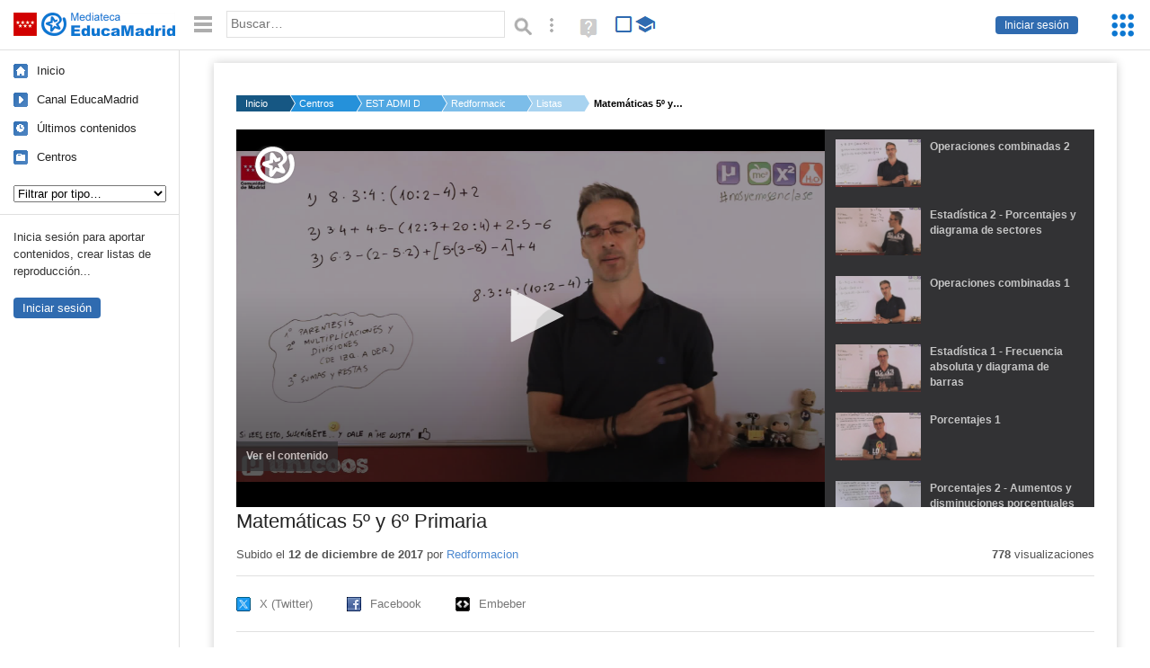

--- FILE ---
content_type: text/html; charset=UTF-8
request_url: https://mediateca.educa.madrid.org/lista/L6v1q6cky1ihomrzg
body_size: 39369
content:
<!DOCTYPE html>
<html lang="es">
<head><title>Matemáticas 5º y 6º Primaria | Mediateca de EducaMadrid</title>
<meta name="viewport" content="width=device-width, initial-scale=1" />
<link rel="shortcut icon" href="/favicon.ico" type="image/x-icon" />
<meta http-equiv="Content-Type" content="text/html; charset=UTF-8" />
<meta name="description" content="Vídeos para el aprendizaje de matemáticas en Educación Primaria (5º y 6º), creados por David Calle, finalista del Global Teacher Prize 2017, cuyos vídeos de aprendizaje de Matemáticas, Física, Química y Tecnología tienen un amplio seguimiento y positiva valoración de estudiantes y familias." /><meta name="keywords" content="Lista, Cuenta Redformacion" />

<link rel="start" href="/" title="Página principal" />
<link rel="index" href="/" title="Página principal" />
<!--[if lt IE 9]><script type="text/javascript" src="/js/html5.js"></script><![endif]-->
<link rel="stylesheet" type="text/css" href="/css/styles.css?v=110707012026" />
<!--[if lt IE 9]><link rel="stylesheet" type="text/css" href="/css/styles_ieLT9.css" /><![endif]-->
<script src="https://mediateca.educa.madrid.org/js/jquery-1.11.3.min.js"></script>
<script>var projectPath = '/'</script>
<script src="/js/common.js?v=110707012026"></script>
<link rel="canonical" href="https://mediateca.educa.madrid.org/lista/L6v1q6cky1ihomrzg" />
<link href="https://mediateca.educa.madrid.org/imagen.php?id=L6v1q6cky1ihomrzg&m=0&ext=.jpg" rel="image_src" /><meta name="twitter:card" content="summary_large_image" />
<meta name="twitter:creator" content="@educamadrid" />
<meta property="og:url" content="https://mediateca.educa.madrid.org/lista/L6v1q6cky1ihomrzg" />
<meta property="og:title" content="Matemáticas 5º y 6º Primaria | Mediateca de EducaMadrid" />
<meta property="og:description" content="Vídeos para el aprendizaje de matemáticas en Educación Primaria (5º y 6º), creados por David Calle, finalista del Global Teacher Prize 2017, cuyos vídeos de aprendizaje de Matemáticas, Física, Química y Tecnología tienen un amplio seguimiento y positiva valoración de estudiantes y familias." />
<meta property="og:image" content="https://mediateca.educa.madrid.org/imagen.php?id=L6v1q6cky1ihomrzg&m=0&ext=.jpg" />

    </head>

</head>
<body class="play play-list"><script>EducaMadridHead.setBodyClass();</script>
	<div id="site">
		<p id="skipNav"><a href="#content" class="sr-av">Saltar navegación</a></p>
		<div id="header" class="autoclear">
			<p class="logo"><a href="/"><span class="sr-av">Mediateca de EducaMadrid</span></a></p>			
			<p class="links fs">
							<a href="#login" id="login-link" class="action fs" onclick="login.toggle();return false" hidden>Iniciar sesión</a>
				<script>
					(function() {
						function mostrarLogin() {
							var loginLink = document.getElementById("login-link");
							if (loginLink) {
								loginLink.hidden = false;
							}
						}

						if (document.readyState === "loading") {
							document.addEventListener("DOMContentLoaded", mostrarLogin);
						} else {
							mostrarLogin();
						}
					})();
				</script>
						</p>
									<div id="quick-browse">
				<form id="qb" action="/resultados" method="GET" onsubmit="return validation.search()">
				<div>
					<a href="#" id="nav-toggler" class="js-required hide" onclick="toggleNav(this);return false" title="Ocultar menú"><img src="/images/icons/menu.gif" width="22" height="22" alt="Menú" /></a>
					<label for="wb"><span class="sr-av">Palabra o frase: </span><input type="text" name="q" id="wb" title="Busca los t&eacute;rminos en todos los ficheros de la Mediateca" placeholder="Buscar&hellip;" value="" required /></label>
					<input type="image" name="submit" id="wb_submit" src="/images/icons/search.gif" alt="Buscar" />					
					<a href="/buscar" id="adv-search-link" class="fs" title="Búsqueda avanzada"><span class="sr-av">Búsqueda avanzada</span></a>
					<a href="/help/search.html" title="Ayuda para la búsqueda" id="search-help-link" target="_blank"><span class="sr-av">Ayuda (en ventana nueva)</span></a> 
				</div>
				</form>
				<div id="change-mode">		
					<form id="mediatecaModeForm" action="/lista/L6v1q6cky1ihomrzg" method="POST">
						<div>
																					<input type="hidden" name="mediatecaMode" value="normal" />
							<input type="image" class="educational-off" title="Activar el modo educativo (sólo contenidos educativos)" alt="Mostrando todos los contenidos. Haz clic para mostrar sólo contenidos educativos." src="/images/icons/search_all.png" />
													</div>
					</form>			
				</div>				
			</div>		
		</div>
		<div id="wrapper" class="autoclear">
			<div id="sidebar">
	<nav id="nav">
		<ul>			
			<li class="home"><a href="/">Inicio</a></li>
			<li class="canal-educamadrid"><a href="/usuario/educamadrid" title="Canal oficial de EducaMadrid">Canal EducaMadrid</a></li>
			<li class="last-contents"><a href="/resultados.php?ultimos=1">&Uacute;ltimos contenidos</a></li>			
				
			
			<li class="last-videos"><a href="/resultados.php?ultimos=1&amp;Type=1&amp;filters=false">Vídeos</a></li><li class="last-images"><a href="/resultados.php?ultimos=1&amp;Type=2&amp;filters=false">Imágenes</a></li><li class="last-audios"><a href="/resultados.php?ultimos=1&amp;Type=3&amp;filters=false">Audios</a></li><li class="d"><a href="/resultados.php?ultimos=1&amp;Type=8&amp;filters=false">Diseños 3D</a></li><li class="s"><a href="/resultados.php?ultimos=1&amp;Type=9&amp;filters=false">Scratch</a></li><li class="epub"><a href="/resultados.php?ultimos=1&amp;Type=11&amp;filters=false">Epub</a></li><li class="rutas"><a href="/resultados.php?ultimos=1&amp;Type=13&amp;filters=false">Rutas</a></li><li class="others"><a href="/resultados.php?ultimos=1&amp;Type=12&amp;filters=false">Documentos</a></li><li class="mapasmentales"><a href="/resultados.php?ultimos=1&amp;Type=14&amp;filters=false">Mapas mentales</a></li><li class="last-album"><a href="/resultados.php?ultimos=1&amp;Type=15&amp;filters=false">Álbumes</a></li><li class="last-codigos"><a href="/resultados.php?ultimos=1&amp;Type=16&amp;filters=false">Códigos</a></li><li class="last-videosinteractivos"><a href="/resultados.php?ultimos=1&amp;Type=17&amp;filters=false">Vídeos interactivos</a></li>		
			<li class="lists"><a href="/resultados.php?ultimos=1&amp;Type=4&amp;filters=false">Listas</a></li>
			<li class="cen"><a href="/centros">Centros</a></li>
					</ul>
	</nav>		<div class="block">
		<p>Inicia sesión para aportar contenidos, crear listas de reproducción...</p>
		<p><a href="#login" class="action" onclick="login.toggle();return false">Iniciar sesión</a></p>					
	</div>
	</div>
			<div id="content-wrapper">
						<div id="content" class="autoclear">
					    
			<div id="file-card">
				<ul class='breadcrumb'><li><a href='/'>Inicio</a></li><li><a href='/centros'>Centros</a></li><li><a href='/centro/dg.innovacion-becasyayudas'>EST ADMI DIRECCION GENERAL DE INNOVACIÓN, BECAS Y AYUDAS A LA EDUCACIÓN</a></li><li><a href='/usuario/redformacion'> Redformacion</a></li><li><a href='/usuario/redformacion/listas'>Listas</a></li><li><a href='#'>Matemáticas 5º y 6º Primaria</a></li></ul>	<div class="layout-2 autoclear">
		<div class="a">
		<div id="clv" class="multi-type-list"><div><!-- dibujar_reproductor_stl_list A --><div id="clv-detail"></div></div><ul id="clv-list"><li><a href="https://mediateca.educa.madrid.org/video/noojeeukjh3c13eq"><span class="img"><img src='/imagen.php?id=noojeeukjh3c13eq&m=1&type=1' alt='' style="position: absolute;  width:auto; height:54px; left:-6px;clip: rect(0, 102px, 53px, 7px); " class="--thumbnail"  ></span><span class="tit">Operaciones combinadas 2</span></a></li><li><a href="https://mediateca.educa.madrid.org/video/6ljaiy9k3r4s83pc"><span class="img"><img src='/imagen.php?id=6ljaiy9k3r4s83pc&m=1&type=1' alt='' style="position: absolute;  width:auto; height:54px; left:-6px;clip: rect(0, 102px, 53px, 7px); " class="--thumbnail"  ></span><span class="tit">Estadística 2 - Porcentajes y diagrama de sectores</span></a></li><li><a href="https://mediateca.educa.madrid.org/video/hplmy6odoa1m88fn"><span class="img"><img src='/imagen.php?id=hplmy6odoa1m88fn&m=1&type=1' alt='' style="position: absolute;  width:auto; height:54px; left:-6px;clip: rect(0, 102px, 53px, 7px); " class="--thumbnail"  ></span><span class="tit">Operaciones combinadas 1</span></a></li><li><a href="https://mediateca.educa.madrid.org/video/13p6x5yb6owne4r5"><span class="img"><img src='/imagen.php?id=13p6x5yb6owne4r5&m=1&type=1' alt='' style="position: absolute;  width:auto; height:54px; left:-6px;clip: rect(0, 102px, 53px, 7px); " class="--thumbnail"  ></span><span class="tit">Estadística 1 - Frecuencia absoluta y diagrama de barras</span></a></li><li><a href="https://mediateca.educa.madrid.org/video/cbdhibu6uoy7za4u"><span class="img"><img src='/imagen.php?id=cbdhibu6uoy7za4u&m=1&type=1' alt='' style="position: absolute;  width:auto; height:54px; left:-6px;clip: rect(0, 102px, 53px, 7px); " class="--thumbnail"  ></span><span class="tit">Porcentajes 1</span></a></li><li><a href="https://mediateca.educa.madrid.org/video/zehdd86y61a8tvqx"><span class="img"><img src='/imagen.php?id=zehdd86y61a8tvqx&m=1&type=1' alt='' style="position: absolute;  width:auto; height:54px; left:-6px;clip: rect(0, 102px, 53px, 7px); " class="--thumbnail"  ></span><span class="tit">Porcentajes 2 - Aumentos y disminuciones porcentuales</span></a></li></ul></div>			<div class="desc">

								<h1>Matemáticas 5º y 6º Primaria</h1>
				
												<div id="file-main-actions">
					<p class="date">Subido el <strong>12 de diciembre de 2017</strong> por <a href="/usuario/redformacion"> Redformacion</a></p>					<p class="view-no">
													<strong>778</strong> visualizaciones
											</p>
					<div class="interaction">	
												<ul class="actions-menu">
														<!--<li class="share"><a href="#share" onclick="fileCard.showTab('action-panel','share',this);return false" class="action-panel-link">Compartir</a></li>-->
													</ul>
					</div>
				</div>
												<script>
					function toggleShareOptions(e) {
						var c = $('#share-content');
						if (e.className=="show") {
							e.className = "hide";
							c.show();
							$("#video-code").focus();
						} else {
							e.className = "show";
							c.hide();							
						}
					}
				</script>
				<div id="share">
					<div id="share-link" class="share-panel">	
									
						<ul id="social">
							<li class="twitter"><a href="https://twitter.com/intent/tweet?url=https://mediateca.educa.madrid.org/lista/L6v1q6cky1ihomrzg&amp;text=Matem%C3%A1ticas+5%C2%BA+y+6%C2%BA+Primaria&amp;via=educamadrid" title="Compartir en X (Twitter)"><span>X (Twitter)</span></a></li>
							<li class="facebook"><a href="https://facebook.com/sharer.php?u=https://mediateca.educa.madrid.org/lista/L6v1q6cky1ihomrzg" title="Compartir en Facebook"><span>Facebook</span></a></li>
														<li class="embed"><a href="#share-content" onclick="toggleShareOptions(this);return false" class="show" title="Obtener código para embeber o incrustar"><span>Embeber</span></a></li>							
							
						</ul>

											</div>
										<div id="share-content" class="share-panel">
						<label for="video-code" id="option">
							<span class="sr-av">Insertar: </span>
							<textarea style="width: 100%; height: 38px;" name="video-code" id="video-code" rows="1" cols="10" class="auto-select" readonly="readonly">&lt;iframe src="https://mediateca.educa.madrid.org/lista/L6v1q6cky1ihomrzg/fs" width="850" height="420" frameborder="0" scrolling="no" style="border:0;overflow:hidden" allowfullscreen&gt;&lt;/iframe&gt;</textarea>							Copia el código <strong>(Ctrl+C)</strong> para insertarlo en tus páginas.							
						</label>
											</div>
				</div>
				
				<div id="file-summary">Vídeos para el aprendizaje de matemáticas en Educación Primaria (5º y 6º), creados por David Calle, finalista del Global Teacher Prize 2017, cuyos vídeos de aprendizaje de Matemáticas, Física, Química y Tecnología tienen un amplio seguimiento y positiva valoración de estudiantes y familias.</div>			
				
				<p class="js-required more-info"><a href="#file-details-list" onclick="fileCard.toggleMore(this,'list');return false;" class="more">Contenidos de la lista</a></p><div id="file-details-list" class="js-hidden"><dl><dt>Contenidos de la lista: </dt><dd>6 elementos</dd></dl><div id="results-listContents"><ul class="files autoclear" id="type--list"><li class="file video-file pos-1 autoclear" ><a href="/video/noojeeukjh3c13eq"><div class="thumbnail-wrapper"><span class="type-icon"></span><span class="educational"></span><img src="https://mediateca.educa.madrid.org/imagen.php?id=noojeeukjh3c13eq&amp;m=1&amp;type=1" alt="Operaciones combinadas 2"   style="z-index: 0; position: absolute; width:220px; height:auto;top:0px;clip: rect(0px, 220px, 110px, 0); " class="--thumbnail"   /></div><h2 class="truncate">Operaciones combinadas 2 </h2></a><div class="file-details"><span class="educational sr-av">Contenido educativo.</span> <span class="by">subido por <a href="/usuario/redformacion/videos" class="author"> Redformacion</a> </span><span class="size truncate"> 13&prime; 59&Prime;</span><span class="sr-av"> - </span><span class="date">hace 8 a&ntilde;os</span><span class="sep"> - </span><span class="file-views"><strong>409</strong> visualizaciones</span></div></li><li class="file video-file pos-2 autoclear" ><a href="/video/6ljaiy9k3r4s83pc"><div class="thumbnail-wrapper"><span class="type-icon"></span><span class="educational"></span><img src="https://mediateca.educa.madrid.org/imagen.php?id=6ljaiy9k3r4s83pc&amp;m=1&amp;type=1" alt="Estadística 2 - Porcentajes y diagrama de sectores"   style="z-index: 0; position: absolute; width:220px; height:auto;top:0px;clip: rect(0px, 220px, 110px, 0); " class="--thumbnail"   /></div><h2 class="truncate">Estadística 2 - Porcentajes y diagrama de sectores </h2></a><div class="file-details"><span class="educational sr-av">Contenido educativo.</span> <span class="by">subido por <a href="/usuario/redformacion/videos" class="author"> Redformacion</a> </span><span class="size truncate"> 15&prime; 51&Prime;</span><span class="sr-av"> - </span><span class="date">hace 8 a&ntilde;os</span><span class="sep"> - </span><span class="file-views"><strong>90</strong> visualizaciones</span></div></li><li class="file video-file pos-3 autoclear" ><a href="/video/hplmy6odoa1m88fn"><div class="thumbnail-wrapper"><span class="type-icon"></span><span class="educational"></span><img src="https://mediateca.educa.madrid.org/imagen.php?id=hplmy6odoa1m88fn&amp;m=1&amp;type=1" alt="Operaciones combinadas 1"   style="z-index: 0; position: absolute; width:220px; height:auto;top:0px;clip: rect(0px, 220px, 110px, 0); " class="--thumbnail"   /></div><h2 class="truncate">Operaciones combinadas 1 </h2></a><div class="file-details"><span class="educational sr-av">Contenido educativo.</span> <span class="by">subido por <a href="/usuario/redformacion/videos" class="author"> Redformacion</a> </span><span class="size truncate"> 14&prime; 52&Prime;</span><span class="sr-av"> - </span><span class="date">hace 8 a&ntilde;os</span><span class="sep"> - </span><span class="file-views"><strong>438</strong> visualizaciones</span></div></li><li class="file video-file pos-4 autoclear" ><a href="/video/13p6x5yb6owne4r5"><div class="thumbnail-wrapper"><span class="type-icon"></span><span class="educational"></span><img src="https://mediateca.educa.madrid.org/imagen.php?id=13p6x5yb6owne4r5&amp;m=1&amp;type=1" alt="Estadística 1 - Frecuencia absoluta y diagrama de barras"   style="z-index: 0; position: absolute; width:220px; height:auto;top:0px;clip: rect(0px, 220px, 110px, 0); " class="--thumbnail"   /></div><h2 class="truncate">Estadística 1 - Frecuencia absoluta y diagrama de barras </h2></a><div class="file-details"><span class="educational sr-av">Contenido educativo.</span> <span class="by">subido por <a href="/usuario/redformacion/videos" class="author"> Redformacion</a> </span><span class="size truncate"> 10&prime; 30&Prime;</span><span class="sr-av"> - </span><span class="date">hace 8 a&ntilde;os</span><span class="sep"> - </span><span class="file-views"><strong>286</strong> visualizaciones</span></div></li><li class="file video-file pos-1 autoclear" ><a href="/video/cbdhibu6uoy7za4u"><div class="thumbnail-wrapper"><span class="type-icon"></span><span class="educational"></span><img src="https://mediateca.educa.madrid.org/imagen.php?id=cbdhibu6uoy7za4u&amp;m=1&amp;type=1" alt="Porcentajes 1"   style="z-index: 0; position: absolute; width:220px; height:auto;top:0px;clip: rect(0px, 220px, 110px, 0); " class="--thumbnail"   /></div><h2 class="truncate">Porcentajes 1 </h2></a><div class="file-details"><span class="educational sr-av">Contenido educativo.</span> <span class="by">subido por <a href="/usuario/redformacion/videos" class="author"> Redformacion</a> </span><span class="size truncate"> 18&prime; 39&Prime;</span><span class="sr-av"> - </span><span class="date">hace 8 a&ntilde;os</span><span class="sep"> - </span><span class="file-views"><strong>155</strong> visualizaciones</span></div></li><li class="file video-file pos-2 autoclear" ><a href="/video/zehdd86y61a8tvqx"><div class="thumbnail-wrapper"><span class="type-icon"></span><span class="educational"></span><img src="https://mediateca.educa.madrid.org/imagen.php?id=zehdd86y61a8tvqx&amp;m=1&amp;type=1" alt="Porcentajes 2 - Aumentos y disminuciones porcentuales"   style="z-index: 0; position: absolute; width:220px; height:auto;top:0px;clip: rect(0px, 220px, 110px, 0); " class="--thumbnail"   /></div><h2 class="truncate">Porcentajes 2 - Aumentos y disminuciones porcentuales </h2></a><div class="file-details"><span class="educational sr-av">Contenido educativo.</span> <span class="by">subido por <a href="/usuario/redformacion/videos" class="author"> Redformacion</a> </span><span class="size truncate"> 18&prime; 34&Prime;</span><span class="sr-av"> - </span><span class="date">hace 8 a&ntilde;os</span><span class="sep"> - </span><span class="file-views"><strong>107</strong> visualizaciones</span></div></li></ul></div><div id="pagination" class="autoclear"><p> <a href="./resultados" id="next" onclick="pagination.getMore(this,2,'results-listContents');return false">Más resultados</a></p></div></div>				
				<div id="same-author"><h2 class="tit">Del mismo autor&hellip;</h2><div id="results-sameAuthor"><ul class="files autoclear" id="type-4-list"><li class="list list-file pos-1 autoclear" ><a href="/lista/L1ophvnbtihos4gts"><div class="thumbnail-wrapper"><img src="https://mediateca.educa.madrid.org/imagen.php?id=L1ophvnbtihos4gts&amp;m=1&amp;type=4" alt="Feria Ideas Pio Baroja"   style="z-index: 0; position: absolute; width:220px; height:auto;top:0px;clip: rect(0px, 220px, 110px, 0); " class="--thumbnail"   /></div><h2 class="truncate">Feria Ideas Pio Baroja </h2></a><div class="file-details"><span class="by">subido por <a href="/usuario/jsantosbueno/listas" class="author">Javier S.</a> </span><span class="size truncate">3 elementos</span><span class="sr-av"> - </span><span class="date">hace 4 dias</span><span class="sep"> - </span><span class="file-views"><strong>127</strong> visualizaciones</span></div></li><li class="list list-file pos-2 autoclear" ><a href="/lista/Lnleuk9nmhps9m8su"><div class="thumbnail-wrapper"><img src="https://mediateca.educa.madrid.org/imagen.php?id=Lnleuk9nmhps9m8su&amp;m=1&amp;type=4" alt="Las Pelis del Palas"   style="z-index: 0; position: absolute; width:220px; height:auto;top:0px;clip: rect(0px, 220px, 110px, 0); " class="--thumbnail"   /></div><h2 class="truncate">Las Pelis del Palas </h2></a><div class="file-details"><span class="by">subido por <a href="/usuario/jorge.caballo/listas" class="author">Jorge C.</a> </span><span class="size truncate">2 elementos</span><span class="sr-av"> - </span><span class="date">hace 6 dias</span><span class="sep"> - </span><span class="file-views"><strong>50</strong> visualizaciones</span></div></li><li class="list list-file pos-3 autoclear" ><a href="/lista/L44bjn2s4mvdj7nho"><div class="thumbnail-wrapper"><img src="https://mediateca.educa.madrid.org/imagen.php?id=L44bjn2s4mvdj7nho&amp;m=1&amp;type=4" alt="Proyectos"   style="z-index: 0; position: absolute; width:220px; height:auto;top:0px;clip: rect(0px, 220px, 110px, 0); " class="--thumbnail"   /></div><h2 class="truncate">Proyectos </h2></a><div class="file-details"><span class="by">subido por <a href="/usuario/jvbl68/listas" class="author">Juan Vicente B.</a> </span><span class="size truncate">3 elementos</span><span class="sr-av"> - </span><span class="date">hace 7 dias</span><span class="sep"> - </span><span class="file-views"><strong>4</strong> visualizaciones</span></div></li><li class="list list-file pos-4 autoclear" ><a href="/lista/Lbtd5pu3lssc1biek"><div class="thumbnail-wrapper"><span class="educational"></span><img src="https://mediateca.educa.madrid.org/imagen.php?id=Lbtd5pu3lssc1biek&amp;m=1&amp;type=4" alt="Romances con Scratch"   style="z-index: 0; position: absolute; width:220px; height:auto;top:0px;clip: rect(0px, 220px, 110px, 0); " class="--thumbnail"   /></div><h2 class="truncate">Romances con Scratch </h2></a><div class="file-details"><span class="educational sr-av">Contenido educativo.</span> <span class="by">subido por <a href="/usuario/ana.plana/listas" class="author">Ana Maria P.</a> </span><span class="size truncate">4 elementos</span><span class="sr-av"> - </span><span class="date">hace 7 dias</span><span class="sep"> - </span><span class="file-views"><strong>75</strong> visualizaciones</span></div></li><li class="list list-file pos-1 autoclear" ><a href="/lista/Lyjvuhtiy6tbs3vou"><div class="thumbnail-wrapper"><img src="https://mediateca.educa.madrid.org/imagen.php?id=Lyjvuhtiy6tbs3vou&amp;m=1&amp;type=4" alt="NAVIDAD 2025-26"   style="z-index: 0; position: absolute; width:220px; height:auto;top:0px;clip: rect(0px, 220px, 110px, 0); " class="--thumbnail"   /></div><h2 class="truncate">NAVIDAD 2025-26 </h2></a><div class="file-details"><span class="by">subido por <a href="/usuario/egonzalezcalero/listas" class="author">M. Elvira G.</a> </span><span class="size truncate">3 elementos</span><span class="sr-av"> - </span><span class="date">hace una semana</span><span class="sep"> - </span><span class="file-views"><strong>5</strong> visualizaciones</span></div></li><li class="list list-file pos-2 autoclear" ><a href="/lista/Lq12svhzfx99ve3ru"><div class="thumbnail-wrapper"><img src="https://mediateca.educa.madrid.org/imagen.php?id=Lq12svhzfx99ve3ru&amp;m=1&amp;type=4" alt="Nuestro día a día 25-26"   style="z-index: 0; position: absolute; width:220px; height:auto;top:0px;clip: rect(0px, 220px, 110px, 0); " class="--thumbnail"   /></div><h2 class="truncate">Nuestro día a día 25-26 </h2></a><div class="file-details"><span class="by">subido por <a href="/usuario/egonzalezcalero/listas" class="author">M. Elvira G.</a> </span><span class="size truncate">1 elementos</span><span class="sr-av"> - </span><span class="date">hace una semana</span><span class="sep"> - </span><span class="file-views"><strong>5</strong> visualizaciones</span></div></li><li class="list list-file pos-3 autoclear" ><a href="/lista/Luwbclbtrpogqld51"><div class="thumbnail-wrapper"><img src="https://mediateca.educa.madrid.org/imagen.php?id=Luwbclbtrpogqld51&amp;m=1&amp;type=4" alt="CUMPLEAÑOS CURSO 2025-26"   style="z-index: 0; position: absolute; width:220px; height:auto;top:0px;clip: rect(0px, 220px, 110px, 0); " class="--thumbnail"   /></div><h2 class="truncate">CUMPLEAÑOS CURSO 2025-26 </h2></a><div class="file-details"><span class="by">subido por <a href="/usuario/egonzalezcalero/listas" class="author">M. Elvira G.</a> </span><span class="size truncate">1 elementos</span><span class="sr-av"> - </span><span class="date">hace una semana</span><span class="sep"> - </span><span class="file-views"><strong>4</strong> visualizaciones</span></div></li></ul></div><div id="pagination" class="autoclear"><p> <a href="./resultados" id="next" onclick="pagination.getMore(this,2,'results-sameAuthor');return false">Más resultados</a></p></div></div><p style="text-align:center;"><a href="/usuario/redformacion/listas" class="action">Ver más del mismo autor</a></p>			</div>
		</div>
		<aside class="b">
			<div id="side-results"><ul class="side-files autoclear" id="type-4-list"><li class="list list-file pos-1 autoclear" ><a href="/lista/L1ophvnbtihos4gts"><div class="thumbnail-wrapper"><img src="https://mediateca.educa.madrid.org/imagen.php?id=L1ophvnbtihos4gts&amp;m=1&amp;type=4" alt="Feria Ideas Pio Baroja"   style="z-index: 0; position: absolute; width:220px; height:auto;left:-60px;top:0px;clip: rect(0px, 220px, 110px, 0); " class="--thumbnail"   /></div><h2 class="truncate">Feria Ideas Pio Baroja </h2></a><div class="file-details"><span class="by">subido por <a href="/usuario/jsantosbueno/listas" class="author">Javier S.</a> </span><span class="size truncate">3 elementos</span><span class="sr-av"> - </span><br/><span class="date">hace 4 dias</span><span class="sep"> - </span><br/><span class="file-views"><strong>127</strong> visualizaciones</span></div></li><li class="list list-file pos-2 autoclear" ><a href="/lista/Lnleuk9nmhps9m8su"><div class="thumbnail-wrapper"><img src="https://mediateca.educa.madrid.org/imagen.php?id=Lnleuk9nmhps9m8su&amp;m=1&amp;type=4" alt="Las Pelis del Palas"   style="z-index: 0; position: absolute; width:220px; height:auto;left:-60px;top:0px;clip: rect(0px, 220px, 110px, 0); " class="--thumbnail"   /></div><h2 class="truncate">Las Pelis del Palas </h2></a><div class="file-details"><span class="by">subido por <a href="/usuario/jorge.caballo/listas" class="author">Jorge C.</a> </span><span class="size truncate">2 elementos</span><span class="sr-av"> - </span><br/><span class="date">hace 6 dias</span><span class="sep"> - </span><br/><span class="file-views"><strong>50</strong> visualizaciones</span></div></li><li class="list list-file pos-3 autoclear" ><a href="/lista/L44bjn2s4mvdj7nho"><div class="thumbnail-wrapper"><img src="https://mediateca.educa.madrid.org/imagen.php?id=L44bjn2s4mvdj7nho&amp;m=1&amp;type=4" alt="Proyectos"   style="z-index: 0; position: absolute; width:220px; height:auto;left:-60px;top:0px;clip: rect(0px, 220px, 110px, 0); " class="--thumbnail"   /></div><h2 class="truncate">Proyectos </h2></a><div class="file-details"><span class="by">subido por <a href="/usuario/jvbl68/listas" class="author">Juan Vicente B.</a> </span><span class="size truncate">3 elementos</span><span class="sr-av"> - </span><br/><span class="date">hace 7 dias</span><span class="sep"> - </span><br/><span class="file-views"><strong>4</strong> visualizaciones</span></div></li><li class="list list-file pos-4 autoclear" ><a href="/lista/Lbtd5pu3lssc1biek"><div class="thumbnail-wrapper"><span class="educational"></span><img src="https://mediateca.educa.madrid.org/imagen.php?id=Lbtd5pu3lssc1biek&amp;m=1&amp;type=4" alt="Romances con Scratch"   style="z-index: 0; position: absolute; width:220px; height:auto;left:-60px;top:0px;clip: rect(0px, 220px, 110px, 0); " class="--thumbnail"   /></div><h2 class="truncate">Romances con Scratch </h2></a><div class="file-details"><span class="educational sr-av">Contenido educativo.</span> <span class="by">subido por <a href="/usuario/ana.plana/listas" class="author">Ana Maria P.</a> </span><span class="size truncate">4 elementos</span><span class="sr-av"> - </span><br/><span class="date">hace 7 dias</span><span class="sep"> - </span><br/><span class="file-views"><strong>75</strong> visualizaciones</span></div></li><li class="list list-file pos-1 autoclear" ><a href="/lista/Lyjvuhtiy6tbs3vou"><div class="thumbnail-wrapper"><img src="https://mediateca.educa.madrid.org/imagen.php?id=Lyjvuhtiy6tbs3vou&amp;m=1&amp;type=4" alt="NAVIDAD 2025-26"   style="z-index: 0; position: absolute; width:220px; height:auto;left:-60px;top:0px;clip: rect(0px, 220px, 110px, 0); " class="--thumbnail"   /></div><h2 class="truncate">NAVIDAD 2025-26 </h2></a><div class="file-details"><span class="by">subido por <a href="/usuario/egonzalezcalero/listas" class="author">M. Elvira G.</a> </span><span class="size truncate">3 elementos</span><span class="sr-av"> - </span><br/><span class="date">hace una semana</span><span class="sep"> - </span><br/><span class="file-views"><strong>5</strong> visualizaciones</span></div></li><li class="list list-file pos-2 autoclear" ><a href="/lista/Lq12svhzfx99ve3ru"><div class="thumbnail-wrapper"><img src="https://mediateca.educa.madrid.org/imagen.php?id=Lq12svhzfx99ve3ru&amp;m=1&amp;type=4" alt="Nuestro día a día 25-26"   style="z-index: 0; position: absolute; width:220px; height:auto;left:-60px;top:0px;clip: rect(0px, 220px, 110px, 0); " class="--thumbnail"   /></div><h2 class="truncate">Nuestro día a día 25-26 </h2></a><div class="file-details"><span class="by">subido por <a href="/usuario/egonzalezcalero/listas" class="author">M. Elvira G.</a> </span><span class="size truncate">1 elementos</span><span class="sr-av"> - </span><br/><span class="date">hace una semana</span><span class="sep"> - </span><br/><span class="file-views"><strong>5</strong> visualizaciones</span></div></li><li class="list list-file pos-3 autoclear" ><a href="/lista/Luwbclbtrpogqld51"><div class="thumbnail-wrapper"><img src="https://mediateca.educa.madrid.org/imagen.php?id=Luwbclbtrpogqld51&amp;m=1&amp;type=4" alt="CUMPLEAÑOS CURSO 2025-26"   style="z-index: 0; position: absolute; width:220px; height:auto;left:-60px;top:0px;clip: rect(0px, 220px, 110px, 0); " class="--thumbnail"   /></div><h2 class="truncate">CUMPLEAÑOS CURSO 2025-26 </h2></a><div class="file-details"><span class="by">subido por <a href="/usuario/egonzalezcalero/listas" class="author">M. Elvira G.</a> </span><span class="size truncate">1 elementos</span><span class="sr-av"> - </span><br/><span class="date">hace una semana</span><span class="sep"> - </span><br/><span class="file-views"><strong>4</strong> visualizaciones</span></div></li><li class="list list-file pos-4 autoclear" ><a href="/lista/Lfqt93fafj8mcrkyk"><div class="thumbnail-wrapper"><span class="educational"></span><img src="https://mediateca.educa.madrid.org/imagen.php?id=Lfqt93fafj8mcrkyk&amp;m=1&amp;type=4" alt="PROYECTOS CURSO 25-26"   style="z-index: 0; position: absolute; width:220px; height:auto;left:-60px;top:0px;clip: rect(0px, 220px, 110px, 0); " class="--thumbnail"   /></div><h2 class="truncate">PROYECTOS CURSO 25-26 </h2></a><div class="file-details"><span class="educational sr-av">Contenido educativo.</span> <span class="by">subido por <a href="/usuario/egonzalezcalero/listas" class="author">M. Elvira G.</a> </span><span class="size truncate">2 elementos</span><span class="sr-av"> - </span><br/><span class="date">hace una semana</span><span class="sep"> - </span><br/><span class="file-views"><strong>6</strong> visualizaciones</span></div></li><li class="list list-file pos-1 autoclear" ><a href="/lista/L9df92rewx2vz7xt7"><div class="thumbnail-wrapper"><img src="https://mediateca.educa.madrid.org/imagen.php?id=L9df92rewx2vz7xt7&amp;m=1&amp;type=4" alt="ACTIVIDADES COMPLEMENTARIAS CURSO 2025-26"   style="z-index: 0; position: absolute; width:220px; height:auto;left:-60px;top:0px;clip: rect(0px, 220px, 110px, 0); " class="--thumbnail"   /></div><h2 class="truncate">ACTIVIDADES COMPLEMENTARIAS CURSO 2025-26 </h2></a><div class="file-details"><span class="by">subido por <a href="/usuario/egonzalezcalero/listas" class="author">M. Elvira G.</a> </span><span class="size truncate">3 elementos</span><span class="sr-av"> - </span><br/><span class="date">hace una semana</span><span class="sep"> - </span><br/><span class="file-views"><strong>6</strong> visualizaciones</span></div></li><li class="list list-file pos-2 autoclear" ><a href="/lista/nmmgtyhnlcjbuhf4"><div class="thumbnail-wrapper"><span class="educational"></span><img src="https://mediateca.educa.madrid.org/imagen.php?id=nmmgtyhnlcjbuhf4&amp;m=1&amp;type=4" alt="Julia 2"   style="z-index: 0; position: absolute; width:220px; height:auto;left:-60px;top:0px;clip: rect(0px, 220px, 110px, 0); " class="--thumbnail"   /></div><h2 class="truncate">Julia 2 </h2></a><div class="file-details"><span class="educational sr-av">Contenido educativo.</span> <span class="by">subido por <a href="/usuario/adrian.bustosgomez/listas" class="author">Adrian B.</a> </span><span class="size truncate">47 imágenes</span><span class="sr-av"> - </span><br/><span class="date">hace una semana</span><span class="sep"> - </span><br/><span class="file-views"><strong>1</strong> visualizaciones</span></div></li><li class="list list-file pos-3 autoclear" ><a href="/lista/cphs2mnvfcrwsbu6"><div class="thumbnail-wrapper"><span class="educational"></span><img src="https://mediateca.educa.madrid.org/imagen.php?id=cphs2mnvfcrwsbu6&amp;m=1&amp;type=4" alt="2526 1A jerseys y luces"   style="z-index: 0; position: absolute; width:220px; height:auto;left:-60px;top:0px;clip: rect(0px, 220px, 110px, 0); " class="--thumbnail"   /></div><h2 class="truncate">2526 1A jerseys y luces </h2></a><div class="file-details"><span class="educational sr-av">Contenido educativo.</span> <span class="by">subido por <a href="/usuario/maria.caceres/listas" class="author">Maria C.</a> </span><span class="size truncate">29 imágenes</span><span class="sr-av"> - </span><br/><span class="date">hace una semana</span><span class="sep"> - </span><br/><span class="file-views"><strong>1</strong> visualizaciones</span></div></li><li class="list list-file pos-4 autoclear" ><a href="/lista/vgkn7ehj1tdequdj"><div class="thumbnail-wrapper"><span class="educational"></span><img src="https://mediateca.educa.madrid.org/imagen.php?id=vgkn7ehj1tdequdj&amp;m=1&amp;type=4" alt="Fotos de noviembre"   style="z-index: 0; position: absolute; width:220px; height:auto;left:-60px;top:0px;clip: rect(0px, 220px, 110px, 0); " class="--thumbnail"   /></div><h2 class="truncate">Fotos de noviembre </h2></a><div class="file-details"><span class="educational sr-av">Contenido educativo.</span> <span class="by">subido por <a href="/usuario/marta.lopeteguiregidor/listas" class="author">Marta L.</a> </span><span class="size truncate">32 imágenes</span><span class="sr-av"> - </span><br/><span class="date">hace 2 semanas</span><span class="sep"> - </span><br/><span class="file-views"><strong>16</strong> visualizaciones</span></div></li><li class="list list-file pos-1 autoclear" ><a href="/lista/ie5k358m5x927r8i"><div class="thumbnail-wrapper"><span class="educational"></span><img src="https://mediateca.educa.madrid.org/imagen.php?id=ie5k358m5x927r8i&amp;m=1&amp;type=4" alt="Fotos de Halloween y de la fiesta de otoño"   style="z-index: 0; position: absolute; width:220px; height:auto;left:-60px;top:0px;clip: rect(0px, 220px, 110px, 0); " class="--thumbnail"   /></div><h2 class="truncate">Fotos de Halloween y de la fiesta de otoño </h2></a><div class="file-details"><span class="educational sr-av">Contenido educativo.</span> <span class="by">subido por <a href="/usuario/marta.lopeteguiregidor/listas" class="author">Marta L.</a> </span><span class="size truncate">24 imágenes</span><span class="sr-av"> - </span><br/><span class="date">hace 2 semanas</span><span class="sep"> - </span><br/><span class="file-views"><strong>14</strong> visualizaciones</span></div></li></ul></div>	
		</aside>		
		<script>
   /* VOTACION */ 
		$(function(){
		$(".stars-16").children("li").hover(function() 
			{ 
				$(this).parent().children("li").css('background-position','0 0'); 
				var a=$(this).parent().children("li").index($(this));
				if (!$(this).hasClass("voted")) $(this).parent().children("li").slice(0,a+1).css('background-position','0 -15px')
			},function() { $(this).parent().children("li").css('background-position','0 0'); });		
		
		/* click */
		$(".stars").children("li:not(.voted)").click(function() 
		{ 
			if (!$(this).hasClass("voted")) 
			{
				var li=$(this);
				var ul=$(this).closest("ul");
				
				var txt=ul.find("span").data("txtoriginal");
				var id=ul.data("id");
				var valor=li.data("vote");
				$(".voted_percent").css("width",100/5*valor+"%");
				
				$.getJSON( "/ajax.php", { id_content: id, voto: valor } )
				.done(function( json ) 
				{
					/* mostramos mensaje */
					ul.find("span").html(json.estado);
					/* actualizamos data */
					$("#resumenvotos").html(Math.round(json.value)+" sobre 5 basada en "+json.votes+" votos. <strong>Su voto ha sido recogido.</strong>");
					ul.find("span").data("txtoriginal",Math.round(json.value)+" sobre 5 basada en "+json.votes+" votos.");
					ul.addClass("ul_voted");
					ul.children("li").addClass("voted");
					/* cambiamos tamaño del div */
					var maximo_posible=5*json.votes;
					var porciento=json.suma*100/maximo_posible;
					porciento=porciento.toFixed(2);
					// var txt=ul.find(".voted_percent").css("width",porciento+"%");
					setTimeout(function() { ul.find("span").html(ul.find("span").data("txtoriginal")); }, 3000);
					// $( "voted_percent votes-16" ).width(porciento + '%')					
				})
				.fail(function( jqxhr, textStatus, error ) {
					var err = textStatus + ', ' + error;
					ul.find("span").text(err);
				});
			}
		});
	});	
	/* VOTACION */
	</script>
	</div>
	
			</div>
				
		<script>if (inIframe()) $('.maximized').css('background', '#FFF');</script>
			</div><!-- /#content -->
		<hr />
		<div id="emCommonFooter">
			<div class="content-wrapper">
				<p><a href="https://www.educa2.madrid.org/educamadrid/"><strong>EducaMadrid</strong></a>, Plataforma Educativa de la <a href="https://www.comunidad.madrid">Comunidad de Madrid</a></p>
			</div>
		</div>		
		<div id="footer">
			<ul>
				<li><a href="/accesibilidad">Accesibilidad</a></li>
				<li><a href="/mapa-web">Mapa<span class="hr-only"> web</span></a></li>
				<li><a href="/aviso-legal">Aviso<span class="hr-only"> legal</span></a></li>
				<li><a href="/contacto" rel="nofollow" id="contact-link">Contacto</a></li>
			</ul>
		</div>		
		</div><!-- /#content-wrapper -->
	</div><!-- /#wrapper -->
</div>
<div id="login" class="js-hidden">
	<div id="login-w">
		<form action='https://mediateca.educa.madrid.org/lista/L6v1q6cky1ihomrzg' method='post' id="login-form">
			<p><label for="nombreuser"><span>Usuario: </span><input type='text' size='15' maxlength='100' name='user' id='nombreuser' /></label></p>
			<p><label for="passuser"><span>Contrase&ntilde;a: </span><input type='password' size='15' maxlength='50' name='pass' id="passuser" /></label></p>
			<p class="submit">
				<input type="submit" name="enter" id="enter" value="Acceder" />
				<input type="button" name="doNotEnter" id="doNotEnter" value="Cancelar" onclick="login.toggle()" class="js-required" />
			</p>
		</form>
		<p id="who"><a href="http://www.educa2.madrid.org/educamadrid/" target="_blank">Plataforma Educativa EducaMadrid</a></p>
	</div>
</div>
<script>domIsLoaded()</script></body></html>

--- FILE ---
content_type: text/html; charset=UTF-8
request_url: https://mediateca.educa.madrid.org/video/noojeeukjh3c13eq/fs
body_size: 4829
content:
<!DOCTYPE html>
<html lang="es" class="maximized">
<head><title>Operaciones combinadas 2 | Mediateca de EducaMadrid</title>
<meta name="viewport" content="width=device-width, initial-scale=1" />
<link rel="shortcut icon" href="/favicon.ico" type="image/x-icon" />
<meta http-equiv="Content-Type" content="text/html; charset=UTF-8" />
<meta name="description" content="Continuación de "Operaciones combinadas 1"" /><meta name="keywords" content="Vídeo, Cuenta Redformacion" />

<link rel="start" href="/" title="Página principal" />
<link rel="index" href="/" title="Página principal" />
<!--[if lt IE 9]><script type="text/javascript" src="/js/html5.js"></script><![endif]-->
<link rel="stylesheet" type="text/css" href="/css/styles.css?v=110707012026" />
<!--[if lt IE 9]><link rel="stylesheet" type="text/css" href="/css/styles_ieLT9.css" /><![endif]-->
<script src="https://mediateca.educa.madrid.org/js/jquery-1.11.3.min.js"></script>
<script>var projectPath = '/'</script>
<script src="/js/common.js?v=110707012026"></script>
<link rel="canonical" href="https://mediateca.educa.madrid.org/video/noojeeukjh3c13eq" />
<link href="https://mediateca.educa.madrid.org/imagen.php?id=noojeeukjh3c13eq&m=0&ext=.jpg" rel="image_src" /><meta name="twitter:card" content="summary_large_image" />
<meta name="twitter:creator" content="@educamadrid" />
<meta property="og:url" content="https://mediateca.educa.madrid.org/video/noojeeukjh3c13eq/fs" />
<meta property="og:title" content="Operaciones combinadas 2 | Mediateca de EducaMadrid" />
<meta property="og:description" content="Continuación de "Operaciones combinadas 1"" />
<meta property="og:image" content="https://mediateca.educa.madrid.org/imagen.php?id=noojeeukjh3c13eq&m=0&ext=.jpg" />

    </head>

</head>
<body class="" style="background:#000"><script>document.body.className+=" js"</script>		    
			<div id="file-card">
				<div id="player-w">
						<div id="player658" style="width:630px;height:354px">
							<p style="line-height:354px" class="js-hidden">Activa JavaScript para disfrutar de los vídeos de la Mediateca.</p>
						</div><script>/*<![CDATA[*/function isFullScreen() { try { return window.location.href.endsWith('/fs'); } catch(e) { return false; } }function checkVideoPlayerHeight(h){
										var n = h;
										if (typeof(window.innerHeight)!='undefined') {
												
												n = window.innerHeight;
												if (n==0) n = h;
												document.getElementById("player658").style.height=n+"px";
											
										}
										return n;
									}function enableVideoPlayer470(video,image,h,w){
						if (isFullScreen()) h = checkVideoPlayerHeight(h);
						jwplayer.key = 'NFEWHIGuweZs4ppjh7BTpr+pIZFPYx9JJGhLe3VEfKulTl9C';
						jwplayer("player658").setup({
						sources: [{ file: "https://mediateca.educa.madrid.org/streaming.php?id=noojeeukjh3c13eq", label: "480p" , type: "mp4", provider: "http", startparam: "start" },{ file: "https://mediateca.educa.madrid.org/streaming.php?id=noojeeukjh3c13eq&r=720", label: "720p" , type: "mp4", provider: "http", startparam: "start" },{ file: "https://mediateca.educa.madrid.org/streaming.php?id=noojeeukjh3c13eq&r=org", label: "orgp" , type: "mp4", provider: "http", startparam: "start","default": "true" },],
		image: image,
		logo: {
			file: 'https://mediateca.educa.madrid.org/images/player/educamadrid.png',
			link: 'https://mediateca.educa.madrid.org/video/noojeeukjh3c13eq',
			hide: true,
			position: 'top-left'
		},
		 tracks: [{
				file:'https://mediateca.educa.madrid.org/streaming.php?id=noojeeukjh3c13eq&subtitles=captions&ext=.srt',
				kind:'captions',
				label:'Subtítulos'
				},{
							  	file:'https://mediateca.educa.madrid.org/streaming.php?id=noojeeukjh3c13eq&vtt=thumbnails&ext=.vtt',								    
							    kind:'thumbnails'
								  }	],
		height: (isFullScreen() ? checkVideoPlayerHeight(h) : h),
		width: '100%',
		playbackRateControls:[0.5,1,1.50,2,4],
		volume: 50,
		floating: { 'dismissible': true }
		});

		jwplayer().on('play', function() {
			if(typeof(hasBeenPlayed) == 'undefined') {
				if(isFullScreen() && typeof(window.innerHeight) != 'undefined') {
					$("#player658").css("height", window.innerHeight + "px");
				}
						hasBeenPlayed = true;
						$.ajax({
							type: 'POST',
							url: '/ajax.php',
							data: { visitas: '1' , id: 'noojeeukjh3c13eq' }
						});
				}
			});
		}loadScript("https://mediateca.educa.madrid.org/includes/player/latest/jwplayer.js","enableVideoPlayer470('https://mediateca.educa.madrid.org/streaming.php?id=noojeeukjh3c13eq','https://mediateca.educa.madrid.org/imagen.php?id=noojeeukjh3c13eq&type=1&m=0','354','630')");/*]]>*/</script></div>			</div>
				
		<script>if (inIframe()) $('.maximized').css('background', '#FFF');</script>
	</body></html>

--- FILE ---
content_type: text/plain; charset=iso8859-1;
request_url: https://mediateca.educa.madrid.org/streaming.php?id=noojeeukjh3c13eq&vtt=thumbnails&ext=.vtt
body_size: 10595
content:
WEBVTT

00:00:00.000 --> 00:00:08.0000
imagen.php?id=noojeeukjh3c13eq&type=7&m=0&ext=.jpg#xywh=0,0,120,67

00:00:08.000 --> 00:00:16.0000
imagen.php?id=noojeeukjh3c13eq&type=7&m=0&ext=.jpg#xywh=120,0,120,67

00:00:16.000 --> 00:00:24.0000
imagen.php?id=noojeeukjh3c13eq&type=7&m=0&ext=.jpg#xywh=240,0,120,67

00:00:24.000 --> 00:00:32.0000
imagen.php?id=noojeeukjh3c13eq&type=7&m=0&ext=.jpg#xywh=360,0,120,67

00:00:32.000 --> 00:00:40.0000
imagen.php?id=noojeeukjh3c13eq&type=7&m=0&ext=.jpg#xywh=480,0,120,67

00:00:40.000 --> 00:00:48.0000
imagen.php?id=noojeeukjh3c13eq&type=7&m=0&ext=.jpg#xywh=600,0,120,67

00:00:48.000 --> 00:00:56.0000
imagen.php?id=noojeeukjh3c13eq&type=7&m=0&ext=.jpg#xywh=720,0,120,67

00:00:56.000 --> 00:01:04.0000
imagen.php?id=noojeeukjh3c13eq&type=7&m=0&ext=.jpg#xywh=840,0,120,67

00:01:04.000 --> 00:01:12.0000
imagen.php?id=noojeeukjh3c13eq&type=7&m=0&ext=.jpg#xywh=960,0,120,67

00:01:12.000 --> 00:01:20.0000
imagen.php?id=noojeeukjh3c13eq&type=7&m=0&ext=.jpg#xywh=1080,0,120,67

00:01:20.000 --> 00:01:28.0000
imagen.php?id=noojeeukjh3c13eq&type=7&m=0&ext=.jpg#xywh=0,67,120,67

00:01:28.000 --> 00:01:36.0000
imagen.php?id=noojeeukjh3c13eq&type=7&m=0&ext=.jpg#xywh=120,67,120,67

00:01:36.000 --> 00:01:44.0000
imagen.php?id=noojeeukjh3c13eq&type=7&m=0&ext=.jpg#xywh=240,67,120,67

00:01:44.000 --> 00:01:52.0000
imagen.php?id=noojeeukjh3c13eq&type=7&m=0&ext=.jpg#xywh=360,67,120,67

00:01:52.000 --> 00:02:00.0000
imagen.php?id=noojeeukjh3c13eq&type=7&m=0&ext=.jpg#xywh=480,67,120,67

00:02:00.000 --> 00:02:08.0000
imagen.php?id=noojeeukjh3c13eq&type=7&m=0&ext=.jpg#xywh=600,67,120,67

00:02:08.000 --> 00:02:16.0000
imagen.php?id=noojeeukjh3c13eq&type=7&m=0&ext=.jpg#xywh=720,67,120,67

00:02:16.000 --> 00:02:24.0000
imagen.php?id=noojeeukjh3c13eq&type=7&m=0&ext=.jpg#xywh=840,67,120,67

00:02:24.000 --> 00:02:32.0000
imagen.php?id=noojeeukjh3c13eq&type=7&m=0&ext=.jpg#xywh=960,67,120,67

00:02:32.000 --> 00:02:40.0000
imagen.php?id=noojeeukjh3c13eq&type=7&m=0&ext=.jpg#xywh=1080,67,120,67

00:02:40.000 --> 00:02:48.0000
imagen.php?id=noojeeukjh3c13eq&type=7&m=0&ext=.jpg#xywh=0,134,120,67

00:02:48.000 --> 00:02:56.0000
imagen.php?id=noojeeukjh3c13eq&type=7&m=0&ext=.jpg#xywh=120,134,120,67

00:02:56.000 --> 00:03:04.0000
imagen.php?id=noojeeukjh3c13eq&type=7&m=0&ext=.jpg#xywh=240,134,120,67

00:03:04.000 --> 00:03:12.0000
imagen.php?id=noojeeukjh3c13eq&type=7&m=0&ext=.jpg#xywh=360,134,120,67

00:03:12.000 --> 00:03:20.0000
imagen.php?id=noojeeukjh3c13eq&type=7&m=0&ext=.jpg#xywh=480,134,120,67

00:03:20.000 --> 00:03:28.0000
imagen.php?id=noojeeukjh3c13eq&type=7&m=0&ext=.jpg#xywh=600,134,120,67

00:03:28.000 --> 00:03:36.0000
imagen.php?id=noojeeukjh3c13eq&type=7&m=0&ext=.jpg#xywh=720,134,120,67

00:03:36.000 --> 00:03:44.0000
imagen.php?id=noojeeukjh3c13eq&type=7&m=0&ext=.jpg#xywh=840,134,120,67

00:03:44.000 --> 00:03:52.0000
imagen.php?id=noojeeukjh3c13eq&type=7&m=0&ext=.jpg#xywh=960,134,120,67

00:03:52.000 --> 00:04:00.0000
imagen.php?id=noojeeukjh3c13eq&type=7&m=0&ext=.jpg#xywh=1080,134,120,67

00:04:00.000 --> 00:04:08.0000
imagen.php?id=noojeeukjh3c13eq&type=7&m=0&ext=.jpg#xywh=0,201,120,67

00:04:08.000 --> 00:04:16.0000
imagen.php?id=noojeeukjh3c13eq&type=7&m=0&ext=.jpg#xywh=120,201,120,67

00:04:16.000 --> 00:04:24.0000
imagen.php?id=noojeeukjh3c13eq&type=7&m=0&ext=.jpg#xywh=240,201,120,67

00:04:24.000 --> 00:04:32.0000
imagen.php?id=noojeeukjh3c13eq&type=7&m=0&ext=.jpg#xywh=360,201,120,67

00:04:32.000 --> 00:04:40.0000
imagen.php?id=noojeeukjh3c13eq&type=7&m=0&ext=.jpg#xywh=480,201,120,67

00:04:40.000 --> 00:04:48.0000
imagen.php?id=noojeeukjh3c13eq&type=7&m=0&ext=.jpg#xywh=600,201,120,67

00:04:48.000 --> 00:04:56.0000
imagen.php?id=noojeeukjh3c13eq&type=7&m=0&ext=.jpg#xywh=720,201,120,67

00:04:56.000 --> 00:05:04.0000
imagen.php?id=noojeeukjh3c13eq&type=7&m=0&ext=.jpg#xywh=840,201,120,67

00:05:04.000 --> 00:05:12.0000
imagen.php?id=noojeeukjh3c13eq&type=7&m=0&ext=.jpg#xywh=960,201,120,67

00:05:12.000 --> 00:05:20.0000
imagen.php?id=noojeeukjh3c13eq&type=7&m=0&ext=.jpg#xywh=1080,201,120,67

00:05:20.000 --> 00:05:28.0000
imagen.php?id=noojeeukjh3c13eq&type=7&m=0&ext=.jpg#xywh=0,268,120,67

00:05:28.000 --> 00:05:36.0000
imagen.php?id=noojeeukjh3c13eq&type=7&m=0&ext=.jpg#xywh=120,268,120,67

00:05:36.000 --> 00:05:44.0000
imagen.php?id=noojeeukjh3c13eq&type=7&m=0&ext=.jpg#xywh=240,268,120,67

00:05:44.000 --> 00:05:52.0000
imagen.php?id=noojeeukjh3c13eq&type=7&m=0&ext=.jpg#xywh=360,268,120,67

00:05:52.000 --> 00:06:00.0000
imagen.php?id=noojeeukjh3c13eq&type=7&m=0&ext=.jpg#xywh=480,268,120,67

00:06:00.000 --> 00:06:08.0000
imagen.php?id=noojeeukjh3c13eq&type=7&m=0&ext=.jpg#xywh=600,268,120,67

00:06:08.000 --> 00:06:16.0000
imagen.php?id=noojeeukjh3c13eq&type=7&m=0&ext=.jpg#xywh=720,268,120,67

00:06:16.000 --> 00:06:24.0000
imagen.php?id=noojeeukjh3c13eq&type=7&m=0&ext=.jpg#xywh=840,268,120,67

00:06:24.000 --> 00:06:32.0000
imagen.php?id=noojeeukjh3c13eq&type=7&m=0&ext=.jpg#xywh=960,268,120,67

00:06:32.000 --> 00:06:40.0000
imagen.php?id=noojeeukjh3c13eq&type=7&m=0&ext=.jpg#xywh=1080,268,120,67

00:06:40.000 --> 00:06:48.0000
imagen.php?id=noojeeukjh3c13eq&type=7&m=0&ext=.jpg#xywh=0,335,120,67

00:06:48.000 --> 00:06:56.0000
imagen.php?id=noojeeukjh3c13eq&type=7&m=0&ext=.jpg#xywh=120,335,120,67

00:06:56.000 --> 00:07:04.0000
imagen.php?id=noojeeukjh3c13eq&type=7&m=0&ext=.jpg#xywh=240,335,120,67

00:07:04.000 --> 00:07:12.0000
imagen.php?id=noojeeukjh3c13eq&type=7&m=0&ext=.jpg#xywh=360,335,120,67

00:07:12.000 --> 00:07:20.0000
imagen.php?id=noojeeukjh3c13eq&type=7&m=0&ext=.jpg#xywh=480,335,120,67

00:07:20.000 --> 00:07:28.0000
imagen.php?id=noojeeukjh3c13eq&type=7&m=0&ext=.jpg#xywh=600,335,120,67

00:07:28.000 --> 00:07:36.0000
imagen.php?id=noojeeukjh3c13eq&type=7&m=0&ext=.jpg#xywh=720,335,120,67

00:07:36.000 --> 00:07:44.0000
imagen.php?id=noojeeukjh3c13eq&type=7&m=0&ext=.jpg#xywh=840,335,120,67

00:07:44.000 --> 00:07:52.0000
imagen.php?id=noojeeukjh3c13eq&type=7&m=0&ext=.jpg#xywh=960,335,120,67

00:07:52.000 --> 00:08:00.0000
imagen.php?id=noojeeukjh3c13eq&type=7&m=0&ext=.jpg#xywh=1080,335,120,67

00:08:00.000 --> 00:08:08.0000
imagen.php?id=noojeeukjh3c13eq&type=7&m=0&ext=.jpg#xywh=0,402,120,67

00:08:08.000 --> 00:08:16.0000
imagen.php?id=noojeeukjh3c13eq&type=7&m=0&ext=.jpg#xywh=120,402,120,67

00:08:16.000 --> 00:08:24.0000
imagen.php?id=noojeeukjh3c13eq&type=7&m=0&ext=.jpg#xywh=240,402,120,67

00:08:24.000 --> 00:08:32.0000
imagen.php?id=noojeeukjh3c13eq&type=7&m=0&ext=.jpg#xywh=360,402,120,67

00:08:32.000 --> 00:08:40.0000
imagen.php?id=noojeeukjh3c13eq&type=7&m=0&ext=.jpg#xywh=480,402,120,67

00:08:40.000 --> 00:08:48.0000
imagen.php?id=noojeeukjh3c13eq&type=7&m=0&ext=.jpg#xywh=600,402,120,67

00:08:48.000 --> 00:08:56.0000
imagen.php?id=noojeeukjh3c13eq&type=7&m=0&ext=.jpg#xywh=720,402,120,67

00:08:56.000 --> 00:09:04.0000
imagen.php?id=noojeeukjh3c13eq&type=7&m=0&ext=.jpg#xywh=840,402,120,67

00:09:04.000 --> 00:09:12.0000
imagen.php?id=noojeeukjh3c13eq&type=7&m=0&ext=.jpg#xywh=960,402,120,67

00:09:12.000 --> 00:09:20.0000
imagen.php?id=noojeeukjh3c13eq&type=7&m=0&ext=.jpg#xywh=1080,402,120,67

00:09:20.000 --> 00:09:28.0000
imagen.php?id=noojeeukjh3c13eq&type=7&m=0&ext=.jpg#xywh=0,469,120,67

00:09:28.000 --> 00:09:36.0000
imagen.php?id=noojeeukjh3c13eq&type=7&m=0&ext=.jpg#xywh=120,469,120,67

00:09:36.000 --> 00:09:44.0000
imagen.php?id=noojeeukjh3c13eq&type=7&m=0&ext=.jpg#xywh=240,469,120,67

00:09:44.000 --> 00:09:52.0000
imagen.php?id=noojeeukjh3c13eq&type=7&m=0&ext=.jpg#xywh=360,469,120,67

00:09:52.000 --> 00:10:00.0000
imagen.php?id=noojeeukjh3c13eq&type=7&m=0&ext=.jpg#xywh=480,469,120,67

00:10:00.000 --> 00:10:08.0000
imagen.php?id=noojeeukjh3c13eq&type=7&m=0&ext=.jpg#xywh=600,469,120,67

00:10:08.000 --> 00:10:16.0000
imagen.php?id=noojeeukjh3c13eq&type=7&m=0&ext=.jpg#xywh=720,469,120,67

00:10:16.000 --> 00:10:24.0000
imagen.php?id=noojeeukjh3c13eq&type=7&m=0&ext=.jpg#xywh=840,469,120,67

00:10:24.000 --> 00:10:32.0000
imagen.php?id=noojeeukjh3c13eq&type=7&m=0&ext=.jpg#xywh=960,469,120,67

00:10:32.000 --> 00:10:40.0000
imagen.php?id=noojeeukjh3c13eq&type=7&m=0&ext=.jpg#xywh=1080,469,120,67

00:10:40.000 --> 00:10:48.0000
imagen.php?id=noojeeukjh3c13eq&type=7&m=0&ext=.jpg#xywh=0,536,120,67

00:10:48.000 --> 00:10:56.0000
imagen.php?id=noojeeukjh3c13eq&type=7&m=0&ext=.jpg#xywh=120,536,120,67

00:10:56.000 --> 00:11:04.0000
imagen.php?id=noojeeukjh3c13eq&type=7&m=0&ext=.jpg#xywh=240,536,120,67

00:11:04.000 --> 00:11:12.0000
imagen.php?id=noojeeukjh3c13eq&type=7&m=0&ext=.jpg#xywh=360,536,120,67

00:11:12.000 --> 00:11:20.0000
imagen.php?id=noojeeukjh3c13eq&type=7&m=0&ext=.jpg#xywh=480,536,120,67

00:11:20.000 --> 00:11:28.0000
imagen.php?id=noojeeukjh3c13eq&type=7&m=0&ext=.jpg#xywh=600,536,120,67

00:11:28.000 --> 00:11:36.0000
imagen.php?id=noojeeukjh3c13eq&type=7&m=0&ext=.jpg#xywh=720,536,120,67

00:11:36.000 --> 00:11:44.0000
imagen.php?id=noojeeukjh3c13eq&type=7&m=0&ext=.jpg#xywh=840,536,120,67

00:11:44.000 --> 00:11:52.0000
imagen.php?id=noojeeukjh3c13eq&type=7&m=0&ext=.jpg#xywh=960,536,120,67

00:11:52.000 --> 00:12:00.0000
imagen.php?id=noojeeukjh3c13eq&type=7&m=0&ext=.jpg#xywh=1080,536,120,67

00:12:00.000 --> 00:12:08.0000
imagen.php?id=noojeeukjh3c13eq&type=7&m=0&ext=.jpg#xywh=0,603,120,67

00:12:08.000 --> 00:12:16.0000
imagen.php?id=noojeeukjh3c13eq&type=7&m=0&ext=.jpg#xywh=120,603,120,67

00:12:16.000 --> 00:12:24.0000
imagen.php?id=noojeeukjh3c13eq&type=7&m=0&ext=.jpg#xywh=240,603,120,67

00:12:24.000 --> 00:12:32.0000
imagen.php?id=noojeeukjh3c13eq&type=7&m=0&ext=.jpg#xywh=360,603,120,67

00:12:32.000 --> 00:12:40.0000
imagen.php?id=noojeeukjh3c13eq&type=7&m=0&ext=.jpg#xywh=480,603,120,67

00:12:40.000 --> 00:12:48.0000
imagen.php?id=noojeeukjh3c13eq&type=7&m=0&ext=.jpg#xywh=600,603,120,67

00:12:48.000 --> 00:12:56.0000
imagen.php?id=noojeeukjh3c13eq&type=7&m=0&ext=.jpg#xywh=720,603,120,67

00:12:56.000 --> 00:13:04.0000
imagen.php?id=noojeeukjh3c13eq&type=7&m=0&ext=.jpg#xywh=840,603,120,67

00:13:04.000 --> 00:13:12.0000
imagen.php?id=noojeeukjh3c13eq&type=7&m=0&ext=.jpg#xywh=960,603,120,67

00:13:12.000 --> 00:13:20.0000
imagen.php?id=noojeeukjh3c13eq&type=7&m=0&ext=.jpg#xywh=1080,603,120,67

00:13:20.000 --> 00:13:28.0000
imagen.php?id=noojeeukjh3c13eq&type=7&m=0&ext=.jpg#xywh=0,670,120,67

00:13:28.000 --> 00:13:36.0000
imagen.php?id=noojeeukjh3c13eq&type=7&m=0&ext=.jpg#xywh=120,670,120,67

00:13:36.000 --> 00:13:44.0000
imagen.php?id=noojeeukjh3c13eq&type=7&m=0&ext=.jpg#xywh=240,670,120,67



--- FILE ---
content_type: text/plain;charset=UTF-8
request_url: https://mediateca.educa.madrid.org/streaming.php?id=noojeeukjh3c13eq&subtitles=captions&ext=.srt
body_size: 21245
content:
1
00:00:07,860 --> 00:00:09,720
Hola chicos, ¿qué tal? Gracias por venir a clase.

2
00:00:10,060 --> 00:00:13,720
Aquí estamos otra vez con el segundo vídeo que grabo de operaciones combinadas.

3
00:00:13,919 --> 00:00:17,399
Este, con tres ejemplos un pelín más complicados que los que grabé en el primer vídeo.

4
00:00:17,879 --> 00:00:21,519
En ese primer vídeo explico operaciones más sencillas, también combinadas,

5
00:00:21,980 --> 00:00:23,579
y el orden en el que hay que hacer las operaciones.

6
00:00:24,140 --> 00:00:28,760
En este caso son ejercicios un poquito más complejos porque hay más números,

7
00:00:28,980 --> 00:00:33,079
más expresiones, más paréntesis, incluso un paréntesis dentro de otro paréntesis.

8
00:00:33,079 --> 00:00:37,920
así que este deudor vamos a utilizar para reforzar muy bien lo que hicimos en el anterior vídeo.

9
00:00:38,100 --> 00:00:41,079
Si alguien se anima, que me pare ahora y que intente hacerlos

10
00:00:41,079 --> 00:00:43,399
y luego vea si le ha dado el mismo resultado que a mí

11
00:00:43,399 --> 00:00:45,759
y si no pues, pues ya sabéis, a repasar, ¿vale?

12
00:00:45,820 --> 00:00:47,079
Podéis verlo cuantas veces queráis.

13
00:00:47,700 --> 00:00:49,939
El caso es que he copiado la primera, que es esta de aquí

14
00:00:49,939 --> 00:00:53,679
y empezamos, recordando que lo primero que hay que hacer siempre

15
00:00:53,679 --> 00:00:56,159
es lo que esté dentro de los paréntesis.

16
00:00:56,159 --> 00:00:59,539
Lo primero, en este caso, aquí tenemos un paréntesis

17
00:00:59,539 --> 00:01:04,079
dentro del cual a su vez hay otra operación combinada

18
00:01:04,079 --> 00:01:08,480
que en este caso es 10 dividido entre 2 menos 4

19
00:01:08,480 --> 00:01:12,659
y nos centramos exclusivamente ahora en resolver lo que hay dentro del paréntesis

20
00:01:12,659 --> 00:01:18,340
y todo lo demás lo escribimos exactamente igual y en el mismo orden, ¿vale?

21
00:01:19,019 --> 00:01:21,859
más 2, todo lo demás igual y ahora vamos a ver qué ocurre aquí dentro

22
00:01:21,859 --> 00:01:25,920
aquí dentro tenemos una división y una resta, ya no hay paréntesis

23
00:01:25,920 --> 00:01:27,239
¿qué es lo que hacemos entonces?

24
00:01:27,239 --> 00:01:31,879
Entonces primero hacemos las multiplicaciones y las divisiones y luego las sumas y las restas.

25
00:01:32,319 --> 00:01:36,500
Así que en este caso lo primero que hay que hacer que es 10 dividido entre 2 o 2 menos 4.

26
00:01:37,040 --> 00:01:42,019
Lo primero que hay que hacer es la división, 10 dividido entre 2 que da 5.

27
00:01:43,000 --> 00:01:47,379
El 4 con el menos se sigue poniendo igual y 5 menos 4 es 1.

28
00:01:48,060 --> 00:01:50,959
Bueno pues ese que es el resultado que nos habría dado.

29
00:01:51,700 --> 00:01:55,060
10 entre 2, 5 menos 4, menos 4.

30
00:01:56,019 --> 00:02:05,930
5 menos 4 es 1, así que nos quedará todo lo demás exactamente igual, pero 5 menos 4 nos daba 1 y es lo que hemos puesto.

31
00:02:06,269 --> 00:02:12,810
Bien, ya si os fijáis no hay paréntesis de ningún tipo, solo hay multiplicaciones, divisiones y una suma.

32
00:02:13,449 --> 00:02:17,710
Como no hay paréntesis, ¿qué es lo primero que tenemos que hacer? Las multiplicaciones y las divisiones.

33
00:02:17,909 --> 00:02:24,210
Y luego las sumas y las restas. Lo primero que habrá que hacer entonces será las multiplicaciones y las divisiones que nos encontramos ahí.

34
00:02:24,210 --> 00:02:26,969
¿Y qué es lo que hacemos ahora? ¿En qué orden lo hacemos?

35
00:02:27,189 --> 00:02:30,870
Hacemos primero 4 las divisiones, primero las multiplicaciones,

36
00:02:31,030 --> 00:02:35,629
no, pues ya expliqué en el vídeo anterior que lo primero que hay que hacer son las operaciones,

37
00:02:35,770 --> 00:02:40,569
cuando haya multiplicaciones y divisiones, nada más, de izquierda a derecha,

38
00:02:40,710 --> 00:02:42,090
en el mismo orden en el que leemos.

39
00:02:42,689 --> 00:02:44,370
Así que lo primero que habrá que hacer en este caso,

40
00:02:44,509 --> 00:02:46,810
que está lleno de multiplicaciones y divisiones seguidas,

41
00:02:47,430 --> 00:02:49,789
es empezar de izquierda a derecha.

42
00:02:50,250 --> 00:02:52,490
Primero haremos 8 por 3, ¿vale?

43
00:02:52,490 --> 00:02:58,030
8 por 3, 24. Y todo lo demás lo escribimos exactamente igual.

44
00:02:59,110 --> 00:03:09,669
Lo siguiente que habrá que hacer en estas operaciones, son divisiones y multiplicaciones todas seguidas, es, en este caso, la división, porque es la primera operación que nos encontramos por la izquierda.

45
00:03:10,310 --> 00:03:19,259
24 entre 4, 6. Y ahora ya dividimos 6 entre 1, que es 6.

46
00:03:19,259 --> 00:03:23,219
porque aquí tenemos una división, aquí tenemos una suma

47
00:03:23,219 --> 00:03:26,580
y recordad que lo primero que se hacen son las multiplicaciones y las divisiones

48
00:03:26,580 --> 00:03:28,000
y luego las sumas y las restas.

49
00:03:28,620 --> 00:03:30,280
6 más 2, 8.

50
00:03:31,280 --> 00:03:33,319
Y ya habríamos terminado el primer ejercicio.

51
00:03:33,960 --> 00:03:34,060
¿Vale?

52
00:03:34,800 --> 00:03:35,280
8.

53
00:03:36,199 --> 00:03:40,199
Realmente el problema de este ejercicio es toda esta operación que aparece aquí

54
00:03:40,199 --> 00:03:41,639
cuando aparecen todas estas seguidas

55
00:03:41,639 --> 00:03:45,139
y que evidentemente lo primero que hay que hacer es lo que hay dentro del paréntesis.

56
00:03:45,479 --> 00:03:45,560
¿Vale?

57
00:03:46,439 --> 00:03:48,120
Borramos y hacemos el siguiente

58
00:03:48,120 --> 00:03:51,840
Que es un pelín más largo, pero no es más difícil, ¿eh?

59
00:03:53,800 --> 00:03:58,379
Atención, 3 por 4, más 4 por 5, menos...

60
00:03:58,379 --> 00:04:01,060
Tened mucho cuidado cuando copiéis los ejercicios, ¿vale?

61
00:04:01,419 --> 00:04:04,000
Porque a veces los hacéis mal por copiarlos mal.

62
00:04:04,500 --> 00:04:09,800
Os coméis un signo, os coméis un número, cambiáis una división por una multiplicación, ¿vale?

63
00:04:10,159 --> 00:04:14,699
Y todo lo más ordenadito posible, lo más derechito posible, con los números lo más claros posible.

64
00:04:14,699 --> 00:04:17,100
Porque ya no es que vuestros profesores nos entiendan.

65
00:04:17,100 --> 00:04:20,740
Es que a vosotros mismos a veces os cuesta entender vuestros propios números, ¿vale?

66
00:04:21,279 --> 00:04:25,439
Bueno, empezamos en este caso de nuevo eligiendo qué es lo primero que tenemos que hacer.

67
00:04:26,000 --> 00:04:28,639
Y lo primero que tenemos que hacer son los paréntesis.

68
00:04:29,060 --> 00:04:30,980
Porque en este caso tenemos un paréntesis.

69
00:04:31,819 --> 00:04:35,500
En este paréntesis hay una división, hay una suma y hay una división.

70
00:04:36,199 --> 00:04:39,980
Recordad que ya no hay paréntesis dentro de este paréntesis,

71
00:04:40,459 --> 00:04:44,680
con lo cual vamos a la jerarquía, al orden de las operaciones,

72
00:04:44,680 --> 00:04:48,980
y decidimos que lo primero que hay que hacer son las multiplicaciones y las divisiones

73
00:04:48,980 --> 00:04:54,800
y lo último las sumas y las restas, porque aquí dentro de este paréntesis ya no hay más paréntesis

74
00:04:54,800 --> 00:05:01,420
y es como si fuera una operación aparte, es como si fuera esto nada más, ¿vale?

75
00:05:01,500 --> 00:05:07,500
Todo lo demás se escribiría exactamente igual, exactamente, ¿vale?

76
00:05:07,500 --> 00:05:14,620
Y aquí dentro lo primero que hacemos es la división, 12 dividido entre 3, que es 4,

77
00:05:14,680 --> 00:05:18,699
y 20 dividido entre 4, que es 5.

78
00:05:19,199 --> 00:05:21,040
Bueno, ni qué decir tiene, que no lo he dicho en el vídeo anterior,

79
00:05:21,220 --> 00:05:24,199
que para poder llevar bien mates, sobre todo en vuestro curso,

80
00:05:24,500 --> 00:05:27,100
tenéis que saberos las tablas de multiplicar de maravilla, chicos.

81
00:05:27,899 --> 00:05:30,779
Practicarlas y practicarlas y practicarlas hasta que os las sepáis muy bien.

82
00:05:31,300 --> 00:05:34,980
7 por 5, 3 por 8, 4 por 3, porque si sabéis multiplicar muy bien,

83
00:05:35,339 --> 00:05:36,779
sabréis también dividir muy rápido, ¿vale?

84
00:05:37,300 --> 00:05:40,439
12 entre 3 es 4, porque 3 por 4 es 12.

85
00:05:41,300 --> 00:05:43,120
Mucha práctica, ¿vale? Toda la que podáis.

86
00:05:43,120 --> 00:05:44,720
Y las tablas de multiplicar de memoria, ¿eh?

87
00:05:45,100 --> 00:05:49,339
Casi todos los chavales que tengo, que se les dan mal este tipo de operaciones, es por eso.

88
00:05:49,420 --> 00:05:51,000
Por no saberse bien las tablas de multiplicar.

89
00:05:51,540 --> 00:05:51,740
¿Ok?

90
00:05:52,480 --> 00:05:57,180
Lo siguiente que habrá que hacer, de nuevo, es lo que hay dentro del paréntesis, que es 4 más 5.

91
00:05:57,240 --> 00:05:59,439
Es una suma, así que 9.

92
00:05:59,540 --> 00:06:01,939
No hacemos las multiplicaciones, no hacemos las divisiones.

93
00:06:02,040 --> 00:06:03,459
Hacemos lo que hay dentro del paréntesis.

94
00:06:03,620 --> 00:06:05,439
Primero, 4 más 5, 9.

95
00:06:05,560 --> 00:06:07,779
Y todo lo demás, igual.

96
00:06:10,339 --> 00:06:10,839
Y ahora sí.

97
00:06:11,319 --> 00:06:12,660
Ahora ya no hay paréntesis.

98
00:06:12,660 --> 00:06:14,259
Ahora ya no hay ningún problema, ¿vale?

99
00:06:14,819 --> 00:06:19,240
Ahora lo que tenemos son multiplicaciones, no hay divisiones, multiplicaciones, sumas y restas.

100
00:06:19,639 --> 00:06:23,000
¿Qué es lo siguiente que hay que hacer? Las multiplicaciones y las divisiones.

101
00:06:23,720 --> 00:06:31,819
En este caso, hacemos 3 por 4, que es 12, hacemos 4 por 5, que es 20, ponemos los signos, que no se nos olviden,

102
00:06:32,879 --> 00:06:37,699
hacemos 2 por 5, que es 10, y menos 6, ¿vale?

103
00:06:38,060 --> 00:06:41,300
Y ahora ya son sumas y restas que podemos hacer muy rápido.

104
00:06:41,439 --> 00:06:43,720
No me quiero entretener porque este vídeo no es de sumas y restas, ¿vale?

105
00:06:44,819 --> 00:06:47,000
12 y 20 son 32.

106
00:06:49,860 --> 00:06:50,839
¡Ay, qué feo me ha quedado el 2!

107
00:06:53,829 --> 00:06:54,930
Y me sigue quedando muy feo.

108
00:06:55,470 --> 00:06:55,889
¡Ay, qué feo!

109
00:06:56,149 --> 00:06:56,290
Vale.

110
00:06:56,769 --> 00:06:59,610
32 menos 9 son 23.

111
00:07:00,110 --> 00:07:00,350
¿Vale?

112
00:07:03,540 --> 00:07:05,959
Y ahora 23 y 10 son 33.

113
00:07:07,339 --> 00:07:08,540
Oigo, al 36 no.

114
00:07:09,600 --> 00:07:13,480
33 y 33 menos 6 son 27.

115
00:07:14,079 --> 00:07:17,660
Vosotros no iréis tan rápido haciendo sumas y restas hasta que tengáis muchísima práctica.

116
00:07:17,800 --> 00:07:17,860
¿Vale?

117
00:07:18,360 --> 00:07:20,420
En este caso nos ha dado 27.

118
00:07:21,379 --> 00:07:25,139
Y bueno, pues si os fijáis no era mucho más complicado que el ejercicio anterior.

119
00:07:25,300 --> 00:07:27,740
Solo hay que ser muy ordenado y lo más limpio posible, ¿vale?

120
00:07:27,879 --> 00:07:29,459
Y tener mucho cuidado con el orden.

121
00:07:30,199 --> 00:07:31,459
27. Vamos con el chungo.

122
00:07:32,199 --> 00:07:35,819
Y el dificilito es este de aquí, que tiene un montón de cosas raras, ¿vale?

123
00:07:36,360 --> 00:07:37,639
Tiene un corchete, por ejemplo.

124
00:07:38,480 --> 00:07:40,180
Esto es el símbolo del corchete, ¿vale?

125
00:07:40,579 --> 00:07:44,759
Que se suele utilizar cuando dentro hay paréntesis, aunque también no lo podéis encontrar así.

126
00:07:45,939 --> 00:07:46,939
Paréntesis y paréntesis.

127
00:07:46,939 --> 00:07:51,180
Lo que hay que tener mucho cuidado con los paréntesis cuando haya muchos es saber cuándo empieza y cuándo acaba.

128
00:07:51,980 --> 00:07:57,920
Normalmente cuando hay un paréntesis, si hay algo que lo engloba, se ponen corchetes para que no cause confusión.

129
00:07:58,180 --> 00:08:05,600
Y se vea claramente que lo más importante es este corchete y dentro hay una operación pequeñita dentro de un paréntesis, ¿vale?

130
00:08:06,680 --> 00:08:11,379
Borramos, porque ese lo voy a hacer directamente ahí debajo, ¿vale?

131
00:08:13,379 --> 00:08:15,259
Atención. ¿Qué es lo primero que hay que hacer?

132
00:08:15,259 --> 00:08:17,300
Lo primero que hay que hacer son los paréntesis.

133
00:08:17,300 --> 00:08:27,759
En este caso tenemos aquí un paréntesis y aquí tenemos un paréntesis gigante dentro del cual a su vez hay otro paréntesis.

134
00:08:28,160 --> 00:08:30,100
Vamos a ir por partes y voy a hacer eso primero.

135
00:08:30,759 --> 00:08:37,139
Nos queda un paréntesis en el que tenemos 2 menos 5 por 2.

136
00:08:37,620 --> 00:08:40,779
¿Qué es lo primero que se hace? ¿La resta o la multiplicación?

137
00:08:41,220 --> 00:08:45,320
La multiplicación. Así que 5 por 2 es 10.

138
00:08:45,320 --> 00:08:48,100
Nos queda 2 menos 10.

139
00:08:48,480 --> 00:08:49,399
Luego haremos la resta, ¿vale?

140
00:08:50,120 --> 00:08:51,139
Vamos con este de aquí.

141
00:08:51,460 --> 00:08:57,179
Lo primero que habrá que hacer es, dentro de este corchete gigante,

142
00:08:57,600 --> 00:09:01,379
tenemos esta expresión, 5 por 3 menos 8, menos 1.

143
00:09:01,480 --> 00:09:03,240
Pero el 3 menos 8 está entre paréntesis.

144
00:09:03,919 --> 00:09:05,080
¿Qué es lo primero que hacemos entonces?

145
00:09:05,720 --> 00:09:07,820
La resta, la multiplicación o los paréntesis.

146
00:09:07,940 --> 00:09:12,720
De nuevo, en este nuevo mundo que tenemos, que es el mundo de nuestro corchete,

147
00:09:12,720 --> 00:09:17,100
tenemos que elegir o hacer las operaciones en el mismo orden y utilizando las mismas reglas.

148
00:09:17,620 --> 00:09:22,799
Lo primero que hacemos es ese paréntesis pequeñito, el 3 menos 8, que es menos 5.

149
00:09:23,320 --> 00:09:25,399
Nos queda 5 por menos 5 menos 1.

150
00:09:25,960 --> 00:09:29,220
Es menos 5 porque al sumar y al restar números y son de distintos signos,

151
00:09:29,340 --> 00:09:32,840
recordad que se restan, el 3 es positivo, el 8 es negativo,

152
00:09:33,440 --> 00:09:35,799
se restan y al resultado se le pone siempre el signo del mayor.

153
00:09:36,279 --> 00:09:40,240
En este caso es un 8 y tiene un menos, 3 menos 8 menos 5.

154
00:09:40,240 --> 00:09:42,279
5 por menos 5 menos 1

155
00:09:42,279 --> 00:09:43,340
Eso es lo que nos quedaría

156
00:09:43,340 --> 00:09:45,200
¿Cuánto nos queda? Bueno, lo pongo aquí, ¿vale?

157
00:09:45,820 --> 00:09:48,139
5 por menos 5 menos 1

158
00:09:48,139 --> 00:09:50,360
Ese 5 por menos 5

159
00:09:50,360 --> 00:09:52,100
Esa multiplicación y esa resta

160
00:09:52,100 --> 00:09:53,419
Siguen en el mismo orden

161
00:09:53,419 --> 00:09:56,440
Y lo primero que habrá que hacer será, por tanto, la multiplicación

162
00:09:56,440 --> 00:09:57,500
Primero la multiplicación

163
00:09:57,500 --> 00:09:58,980
Y luego la resta

164
00:09:58,980 --> 00:10:01,940
Sería 5 por menos 5 menos 25

165
00:10:01,940 --> 00:10:05,399
Porque recordad que más por menos es menos

166
00:10:05,399 --> 00:10:06,080
¿Vale?

167
00:10:06,539 --> 00:10:07,299
Menos 1

168
00:10:07,299 --> 00:10:09,740
Recordad que cuando multiplicamos

169
00:10:09,740 --> 00:10:14,919
signos, menos por menos es más, más por más es más

170
00:10:14,919 --> 00:10:18,700
y si son de distinto signo, como menos por más

171
00:10:18,700 --> 00:10:22,179
o más por menos, el resultado es negativo, ¿vale?

172
00:10:22,600 --> 00:10:25,259
Este es el criterio de signos en la multiplicación y en la división también.

173
00:10:26,039 --> 00:10:31,419
Más 5 por menos 5, menos 25. Menos 25, menos 1, menos 26.

174
00:10:31,879 --> 00:10:34,820
Porque cuando son del mismo signo, menos, menos en este caso,

175
00:10:34,820 --> 00:10:38,980
cuando son del mismo signo, se suman y al resultado se le pone el signo que tienen los dos.

176
00:10:38,980 --> 00:10:45,000
Menos 26. Si debo 25 euros y dejo de beber otro euro más, pues debo 26 euros.

177
00:10:45,559 --> 00:10:55,779
¿Bien? Así que nos quedaría, escribo, 6 por 3, menos 2, menos 10, más, menos 26, más 4.

178
00:10:56,100 --> 00:10:57,879
Y todo eso lo borro.

179
00:10:59,779 --> 00:11:01,080
¿Ok? ¿Hasta aquí? Vale.

180
00:11:01,820 --> 00:11:05,700
Siguiente operación, 2 menos 10, que es menos 8.

181
00:11:05,700 --> 00:11:16,639
Así que nos quedará menos, menos 8, más con menos, menos, menos 26, más 4.

182
00:11:17,340 --> 00:11:17,899
¿Bien?

183
00:11:18,480 --> 00:11:19,539
¿Qué hacemos ahora?

184
00:11:19,679 --> 00:11:22,940
Este menos y este menos, que se convierte en un más.

185
00:11:23,059 --> 00:11:24,179
Menos por menos es más.

186
00:11:25,259 --> 00:11:26,620
Así que nos queda esto.

187
00:11:29,440 --> 00:11:34,820
Y ahora, en esta operación combinada, tenemos multiplicaciones, sumas y restas.

188
00:11:34,820 --> 00:11:37,559
Lo primero que habrá que hacer serán las multiplicaciones.

189
00:11:37,779 --> 00:11:40,320
6 por 3, que es 18.

190
00:11:44,519 --> 00:11:46,860
Y a partir de ahí, pues simplemente sumamos y restamos,

191
00:11:46,980 --> 00:11:50,440
porque ya no nos quedan ni multiplicaciones, ni divisiones, ni paréntesis, ni nada.

192
00:11:51,080 --> 00:11:52,779
18 más 8, 26.

193
00:11:54,259 --> 00:11:57,580
26 menos 26, me queda 0.

194
00:11:58,460 --> 00:12:00,740
Y 0 más 4, 4.

195
00:12:01,519 --> 00:12:05,799
Así que toda esta operación nos queda con un 4.

196
00:12:06,860 --> 00:12:09,799
Espero que lo hayáis entendido y hayáis entendido poco a poco

197
00:12:09,799 --> 00:12:11,860
con estos ejemplos que son un poquito más complicados

198
00:12:11,860 --> 00:12:13,120
que en el fondo siempre es lo mismo

199
00:12:13,120 --> 00:12:15,279
pero hay que tener mucho cuidado y ser muy ordenado

200
00:12:15,279 --> 00:12:17,679
en este último ejemplo lo primero que hemos hecho ha sido

201
00:12:17,679 --> 00:12:19,899
este paréntesis chiquitito de aquí

202
00:12:19,899 --> 00:12:22,379
3 menos 8 que era menos 5

203
00:12:22,379 --> 00:12:24,200
y también hemos aprovechado para hacer

204
00:12:24,200 --> 00:12:26,360
esa multiplicación que hay dentro de ese paréntesis

205
00:12:26,360 --> 00:12:27,899
5 por 2, 10

206
00:12:27,899 --> 00:12:30,259
luego hemos hecho 2 menos 10

207
00:12:30,259 --> 00:12:31,340
que era menos 8

208
00:12:31,340 --> 00:12:33,679
también hemos hecho 5 por menos 5

209
00:12:33,679 --> 00:12:36,539
que era menos 25 y le hemos restado un 1

210
00:12:36,539 --> 00:12:38,620
porque primero hay que hacer esa multiplicación

211
00:12:38,620 --> 00:12:40,500
y después esa resta

212
00:12:40,500 --> 00:12:43,139
y poquito a poquito hemos ido desarrollando

213
00:12:43,139 --> 00:12:44,980
el ejercicio hacia abajo para que nos quede

214
00:12:44,980 --> 00:12:47,240
un resultado final

215
00:12:47,240 --> 00:12:48,940
¿vale? y ya está chicos

216
00:12:48,940 --> 00:12:51,139
con esto ya habríamos terminado, ejemplos un pelín

217
00:12:51,139 --> 00:12:52,879
más complicados de operaciones combinadas

218
00:12:52,879 --> 00:12:55,220
con los que quería que vierais ya no solo el orden

219
00:12:55,220 --> 00:12:57,320
en el que se hacen las operaciones, que eso creo que lo tenéis

220
00:12:57,320 --> 00:12:59,320
claro, sino que entendáis que hay que ser

221
00:12:59,320 --> 00:13:01,320
muy ordenado y sobre todo practicar mucho

222
00:13:01,320 --> 00:13:03,059
porque hay que saberse muy bien

223
00:13:03,059 --> 00:13:05,240
el criterio de los signos, hay que saber sumar

224
00:13:05,240 --> 00:13:07,059
y restar muy rápido, multiplicar y dividir

225
00:13:07,059 --> 00:13:09,139
también muy rápido y eso solo se consigue

226
00:13:09,139 --> 00:13:10,919
con muchísima práctica y muchísimo trabajo

227
00:13:10,919 --> 00:13:13,279
pero os prometo que si os esforzáis

228
00:13:13,279 --> 00:13:14,480
un poquito, solo un poquito

229
00:13:14,480 --> 00:13:16,980
y vais haciendo los ejercicios que os van a ver vuestros

230
00:13:16,980 --> 00:13:18,840
profes y practicáis en casa

231
00:13:18,840 --> 00:13:21,000
que a veces iréis más rápido y os saldrán muchísimo

232
00:13:21,000 --> 00:13:22,980
mejor, que las mates en el fondo son muy

233
00:13:22,980 --> 00:13:24,960
sencillas y ya veréis en el futuro que

234
00:13:24,960 --> 00:13:26,980
todo ese tipo de cosas son las que hacen que

235
00:13:26,980 --> 00:13:28,879
podamos hacer ecuaciones gigantes y

236
00:13:28,879 --> 00:13:30,779
podamos tener Google y Whatsapp

237
00:13:30,779 --> 00:13:32,700
y un montón de las cosas que os gustan

238
00:13:32,700 --> 00:13:34,620
sin mate no habría nada de lo que os mola

239
00:13:34,620 --> 00:13:36,700
os lo prometo, que nada, que nos vemos

240
00:13:36,700 --> 00:13:38,700
en clase, practicar y practicar, y os

241
00:13:38,700 --> 00:13:40,539
prometo que aprobaréis, os lo prometo

242
00:13:40,539 --> 00:13:42,320
hasta luego, chao

